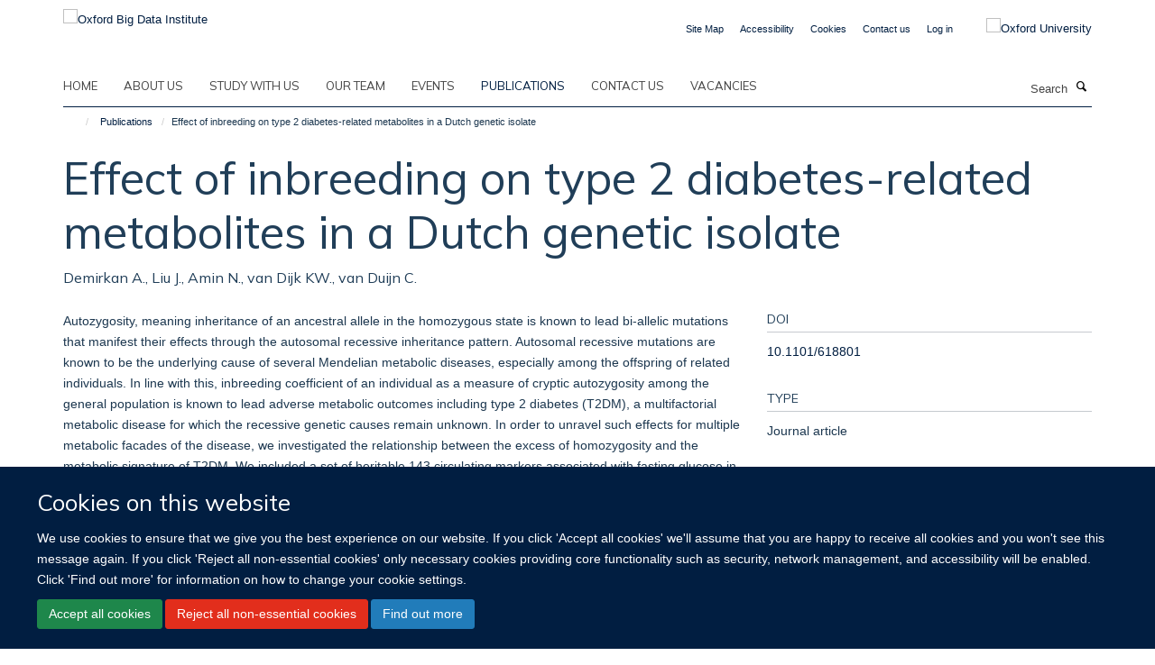

--- FILE ---
content_type: text/html;charset=utf-8
request_url: https://www.bdi.ox.ac.uk/publications/1181769?1ac732d8-5e74-11ee-8a75-061b866677b4
body_size: 8560
content:
<!doctype html>
<html xmlns="http://www.w3.org/1999/xhtml" lang="en" xml:lang="en">

    <head><base href="https://www.bdi.ox.ac.uk/publications/1181769/" />
        <meta charset="utf-8" />
        <meta name="viewport" content="width=device-width, initial-scale=1.0" />
        <meta name="apple-mobile-web-app-capable" content="yes" />
        <meta name="apple-mobile-web-app-title" content="Haiku" />
        
        <meta http-equiv="Content-Type" content="text/html; charset=utf-8" /><meta name="citation_title" content="Effect of inbreeding on type 2 diabetes-related metabolites in a Dutch genetic isolate" /><meta name="citation_author" content="Demirkan A." /><meta name="citation_author" content="Liu J." /><meta name="citation_author" content="Amin N." /><meta name="citation_author" content="van Dijk KW." /><meta name="citation_author" content="van Duijn C." /><meta name="citation_publication_date" content="2019/04/25" /><meta content="Autozygosity, meaning inheritance of an ancestral allele in the homozygous state is known to lead bi-allelic mutations that manifest their effects through the autosomal recessive inheritance pattern. Autosomal recessive mutations are known to be the underlying cause of several Mendelian metabolic diseases, especially among the offspring of related individuals. In line with this, inbreeding coefficient of an individual as a measure of cryptic autozygosity among the general population is known to lead adverse metabolic outcomes including type 2 diabetes (T2DM), a multifactorial metabolic disease for which the recessive genetic causes remain unknown. In order to unravel such effects for multiple metabolic facades of the disease, we investigated the relationship between the excess of homozygosity and the metabolic signature of T2DM. We included a set of heritable 143 circulating markers associated with fasting glucose in a Dutch genetic isolate Erasmus Rucphen Family (ERF) of up to 2,580 individuals. We calculated individual whole genome-based, exome-based and pedigree-based inbreeding coefficients and tested their influence on the T2DM-related metabolites as well as T2DM risk factors. We also performed model supervised genome-wide association analysis (GWAS) for the metabolites which significantly correlate with inbreeding values. Inbreeding value of the population significantly and positively correlated with associated with risk factors of T2DM: body-mass index (BMI), glucose, insulin resistance, fasting insulin and waist-hip ratio. We found that inbreeding influenced 32.9% of the T2DM-related metabolites, clustering among chemical groups of lipoproteins, amino-acids and phosphatidylcholines, whereas 80 % of these significant associations were independent of the BMI. The most remarkable effect of inbreeding is observed for S-HDL-ApoA1, for which we show evidence of the novel DISP1 genetic region discovered by model supervised GWAS, in the ERF population. In conclusion, we show that inbreeding effects human metabolism and genetic models other than the globally used additive model is worth considering for study of metabolic phenotypes." name="description" /><meta name="og:title" content="Effect of inbreeding on type 2 diabetes-related metabolites in a Dutch genetic isolate" /><meta name="og:description" content="Autozygosity, meaning inheritance of an ancestral allele in the homozygous state is known to lead bi-allelic mutations that manifest their effects through the autosomal recessive inheritance pattern. Autosomal recessive mutations are known to be the underlying cause of several Mendelian metabolic diseases, especially among the offspring of related individuals. In line with this, inbreeding coefficient of an individual as a measure of cryptic autozygosity among the general population is known to lead adverse metabolic outcomes including type 2 diabetes (T2DM), a multifactorial metabolic disease for which the recessive genetic causes remain unknown. In order to unravel such effects for multiple metabolic facades of the disease, we investigated the relationship between the excess of homozygosity and the metabolic signature of T2DM. We included a set of heritable 143 circulating markers associated with fasting glucose in a Dutch genetic isolate Erasmus Rucphen Family (ERF) of up to 2,580 individuals. We calculated individual whole genome-based, exome-based and pedigree-based inbreeding coefficients and tested their influence on the T2DM-related metabolites as well as T2DM risk factors. We also performed model supervised genome-wide association analysis (GWAS) for the metabolites which significantly correlate with inbreeding values. Inbreeding value of the population significantly and positively correlated with associated with risk factors of T2DM: body-mass index (BMI), glucose, insulin resistance, fasting insulin and waist-hip ratio. We found that inbreeding influenced 32.9% of the T2DM-related metabolites, clustering among chemical groups of lipoproteins, amino-acids and phosphatidylcholines, whereas 80 % of these significant associations were independent of the BMI. The most remarkable effect of inbreeding is observed for S-HDL-ApoA1, for which we show evidence of the novel DISP1 genetic region discovered by model supervised GWAS, in the ERF population. In conclusion, we show that inbreeding effects human metabolism and genetic models other than the globally used additive model is worth considering for study of metabolic phenotypes." /><meta name="og:url" content="https://www.bdi.ox.ac.uk/publications/1181769" /><meta name="twitter:card" content="summary" /><meta name="twitter:title" content="Effect of inbreeding on type 2 diabetes-related metabolites in a Dutch genetic isolate" /><meta name="twitter:description" content="Autozygosity, meaning inheritance of an ancestral allele in the homozygous state is known to lead bi-allelic mutations that manifest their effects through the autosomal recessive inheritance pattern. Autosomal recessive mutations are known to be the underlying cause of several Mendelian metabolic diseases, especially among the offspring of related individuals. In line with this, inbreeding coefficient of an individual as a measure of cryptic autozygosity among the general population is known to lead adverse metabolic outcomes including type 2 diabetes (T2DM), a multifactorial metabolic disease for which the recessive genetic causes remain unknown. In order to unravel such effects for multiple metabolic facades of the disease, we investigated the relationship between the excess of homozygosity and the metabolic signature of T2DM. We included a set of heritable 143 circulating markers associated with fasting glucose in a Dutch genetic isolate Erasmus Rucphen Family (ERF) of up to 2,580 individuals. We calculated individual whole genome-based, exome-based and pedigree-based inbreeding coefficients and tested their influence on the T2DM-related metabolites as well as T2DM risk factors. We also performed model supervised genome-wide association analysis (GWAS) for the metabolites which significantly correlate with inbreeding values. Inbreeding value of the population significantly and positively correlated with associated with risk factors of T2DM: body-mass index (BMI), glucose, insulin resistance, fasting insulin and waist-hip ratio. We found that inbreeding influenced 32.9% of the T2DM-related metabolites, clustering among chemical groups of lipoproteins, amino-acids and phosphatidylcholines, whereas 80 % of these significant associations were independent of the BMI. The most remarkable effect of inbreeding is observed for S-HDL-ApoA1, for which we show evidence of the novel DISP1 genetic region discovered by model supervised GWAS, in the ERF population. In conclusion, we show that inbreeding effects human metabolism and genetic models other than the globally used additive model is worth considering for study of metabolic phenotypes." /><meta name="generator" content="Plone - http://plone.org" /><meta itemprop="url" content="https://www.bdi.ox.ac.uk/publications/1181769" /><title>Effect of inbreeding on type 2 diabetes-related metabolites in a Dutch genetic isolate — Oxford Big Data Institute</title>
        
        
        
        
        
    <link rel="stylesheet" type="text/css" media="screen" href="https://www.bdi.ox.ac.uk/portal_css/Turnkey%20Theme/resourcecollective.cookielawcookielaw-cachekey-1423c548a4040679d4e35b856afdaa7e.css" /><link rel="stylesheet" type="text/css" href="https://www.bdi.ox.ac.uk/portal_css/Turnkey%20Theme/themebootstrapcssselect2-cachekey-546a9b9414ce8c905089bb1bc2e2fa8d.css" /><link rel="stylesheet" type="text/css" href="https://www.bdi.ox.ac.uk/portal_css/Turnkey%20Theme/themebootstrapcssmagnific.popup-cachekey-4c7e0e84a4425c142c0c6acc5508c98c.css" /><link rel="stylesheet" type="text/css" media="screen" href="https://www.bdi.ox.ac.uk/portal_css/Turnkey%20Theme/resourcecollective.covercsscover-cachekey-1cb34f61a848c12299962fd551fd8699.css" /><link rel="stylesheet" type="text/css" media="screen" href="https://www.bdi.ox.ac.uk/portal_css/Turnkey%20Theme/resourcehaiku.coveroverlays-cachekey-fdcf591eb10573f5277a9dad4db29480.css" /><link rel="stylesheet" type="text/css" href="https://www.bdi.ox.ac.uk/portal_css/Turnkey%20Theme/resourcehaiku.coverhaiku.chooser-cachekey-878999ae9bc7a47e778371da51960ce6.css" /><link rel="stylesheet" type="text/css" href="https://www.bdi.ox.ac.uk/portal_css/Turnkey%20Theme/resourcehaiku.widgets.imagehaiku.image.widget-cachekey-a19dfcc8a58d33169cf579603f32571f.css" /><link rel="stylesheet" type="text/css" media="screen" href="https://www.bdi.ox.ac.uk/++resource++haiku.core.vendor/prism.min.css" /><link rel="canonical" href="https://www.bdi.ox.ac.uk/publications/1181769" /><link rel="search" href="https://www.bdi.ox.ac.uk/@@search" title="Search this site" /><link rel="shortcut icon" type="image/x-icon" href="https://www.bdi.ox.ac.uk/favicon.ico?v=20d404e6-fb5c-11f0-a735-051ec24d17be" /><link rel="apple-touch-icon" href="https://www.bdi.ox.ac.uk/apple-touch-icon.png?v=20d404e7-fb5c-11f0-a735-051ec24d17be" /><script type="text/javascript" src="https://www.bdi.ox.ac.uk/portal_javascripts/Turnkey%20Theme/resourcecollective.cookielawcookielaw_disabler-cachekey-609d2a7aea87fc708e465067a58c1f79.js"></script><script type="text/javascript" src="https://www.bdi.ox.ac.uk/portal_javascripts/Turnkey%20Theme/themebootstrapjsvendorrespond-cachekey-c3c917ea789af0e784d103240d797741.js"></script><script type="text/javascript" src="https://www.bdi.ox.ac.uk/portal_javascripts/Turnkey%20Theme/resourceplone.app.jquery-cachekey-32e028ec412c0bc97b1cad0ed41cf973.js"></script><script type="text/javascript" src="https://www.bdi.ox.ac.uk/portal_javascripts/Turnkey%20Theme/++theme++bootstrap/js/vendor/bootstrap.js"></script><script type="text/javascript" src="https://www.bdi.ox.ac.uk/portal_javascripts/Turnkey%20Theme/themebootstrapjspluginsvendorjquery.trunk8-cachekey-e9f889656326295f4cf89b2ee6a94713.js"></script><script type="text/javascript" src="https://www.bdi.ox.ac.uk/portal_javascripts/Turnkey%20Theme/plone_javascript_variables-cachekey-98238e1f90ebe5a7165588788a7133f7.js"></script><script type="text/javascript" src="https://www.bdi.ox.ac.uk/portal_javascripts/Turnkey%20Theme/resourceplone.app.jquerytools-cachekey-68e6bf6b98be927e91d3b275183b6e7b.js"></script><script type="text/javascript" src="https://www.bdi.ox.ac.uk/portal_javascripts/Turnkey%20Theme/mark_special_links-cachekey-f1a208d23f8a0c26a69e6f5bbdd0df75.js"></script><script type="text/javascript" src="https://www.bdi.ox.ac.uk/portal_javascripts/Turnkey%20Theme/resourceplone.app.discussion.javascriptscomments-cachekey-650ea2642f4e6d72bf231f829de226ef.js"></script><script type="text/javascript" src="https://www.bdi.ox.ac.uk/portal_javascripts/Turnkey%20Theme/themebootstrapjspluginsvendorselect2-cachekey-e1ea8501917e3d814df016835dce9b2c.js"></script><script type="text/javascript" src="https://www.bdi.ox.ac.uk/portal_javascripts/Turnkey%20Theme/++theme++bootstrap/js/plugins/vendor/jquery.html5-placeholder-shim.js"></script><script type="text/javascript" src="https://www.bdi.ox.ac.uk/portal_javascripts/Turnkey%20Theme/++theme++bootstrap/js/vendor/hammer.js"></script><script type="text/javascript" src="https://www.bdi.ox.ac.uk/portal_javascripts/Turnkey%20Theme/themebootstrapjspluginshaikujquery.navigation-portlets-cachekey-8376f9582c78dd4cd98b75c8347d4027.js"></script><script type="text/javascript" src="https://www.bdi.ox.ac.uk/portal_javascripts/Turnkey%20Theme/themebootstrapjspluginsvendormasonry-cachekey-64b2eb82272e876816d78fcefee501a5.js"></script><script type="text/javascript" src="https://www.bdi.ox.ac.uk/portal_javascripts/Turnkey%20Theme/themebootstrapjspluginsvendorimagesloaded-cachekey-d99190b2103743ee24db328a49424a1b.js"></script><script type="text/javascript" src="https://www.bdi.ox.ac.uk/portal_javascripts/Turnkey%20Theme/++theme++bootstrap/js/plugins/vendor/jquery.lazysizes.js"></script><script type="text/javascript" src="https://www.bdi.ox.ac.uk/portal_javascripts/Turnkey%20Theme/++theme++bootstrap/js/plugins/vendor/jquery.magnific.popup.js"></script><script type="text/javascript" src="https://www.bdi.ox.ac.uk/portal_javascripts/Turnkey%20Theme/themebootstrapjspluginsvendorjquery.toc-cachekey-8913d4e182d22e16f60ab189747339ba.js"></script><script type="text/javascript" src="https://www.bdi.ox.ac.uk/portal_javascripts/Turnkey%20Theme/++theme++bootstrap/js/turnkey-various.js"></script><script type="text/javascript" src="https://www.bdi.ox.ac.uk/portal_javascripts/Turnkey%20Theme/resourcehaiku.profiles.jshaiku.profiles-cachekey-b7ca210a79233c0be5a21017bf0e54a5.js"></script><script type="text/javascript" src="https://www.bdi.ox.ac.uk/portal_javascripts/Turnkey%20Theme/resourcehaiku.widgets.imagehaiku.image.widget-cachekey-c3bebb7801d5f71115ce579b56a7ac9b.js"></script><script type="text/javascript" src="https://www.bdi.ox.ac.uk/portal_javascripts/Turnkey%20Theme/resourcecollective.cookielawcookielaw_banner-cachekey-32eab81073904a36676de0eef563a6c5.js"></script><script type="text/javascript">
        jQuery(function($){
            if (typeof($.datepicker) != "undefined"){
              $.datepicker.setDefaults(
                jQuery.extend($.datepicker.regional[''],
                {dateFormat: 'mm/dd/yy'}));
            }
        });
        </script><script async="" src="https://www.googletagmanager.com/gtag/js?id=UA-54744317-10"></script><script>
  window.dataLayer = window.dataLayer || [];
  function gtag(){dataLayer.push(arguments);}
  gtag('js', new Date());

  gtag('config', 'UA-54744317-10');
</script><script async="" src="https://www.googletagmanager.com/gtag/js?id=G-1NGP55CF2Q"></script><script>
window.dataLayer = window.dataLayer || [];
function gtag(){dataLayer.push(arguments);}
gtag('js', new Date());
gtag('config', 'G-1NGP55CF2Q');
</script>
    <link href="https://www.bdi.ox.ac.uk/++theme++sublime-ndph/screen.css" rel="stylesheet" />
  
    <link href="https://www.bdi.ox.ac.uk/++theme++sublime-ndph/style.css" rel="stylesheet" />
  <style type="text/css" class="extra-css" id="global-extra-css">/* Rounded corners for all specified columns */
.column.col-md-1.cs-e75ad871-54a4-4121-b02d-6ab49295b5a9,
.column.col-md-1.cs-87af9f3d-30fa-410b-8803-c46d7f34b732,
.column.col-md-1.cs-4f3778f3-0bc8-45e7-a2b0-f5f01265e880,
.column.col-md-1.cs-3cf7b1b5-f3ce-405b-b2a8-fa1f3db9e8ab,
.column.col-md-1.cs-e6113866-f96a-42b4-b731-cf66bc2da4fa,
.column.col-md-1.cs-0633dbf7-29c8-45a0-abed-9e34326531dd {
  border-radius: 40px;
  overflow: hidden;
  border: 1px solid #ddd;
  box-shadow: 0 2px 6px rgba(0,0,0,0.1);
  transition: all 0.3s ease; /* smooth animation */
}

/* Hover effect — lift and highlight */
.column.col-md-1.cs-e75ad871-54a4-4121-b02d-6ab49295b5a9:hover,
.column.col-md-1.cs-87af9f3d-30fa-410b-8803-c46d7f34b732:hover,
.column.col-md-1.cs-4f3778f3-0bc8-45e7-a2b0-f5f01265e880:hover,
.column.col-md-1.cs-3cf7b1b5-f3ce-405b-b2a8-fa1f3db9e8ab:hover,
.column.col-md-1.cs-e6113866-f96a-42b4-b731-cf66bc2da4fa:hover,
.column.col-md-1.cs-0633dbf7-29c8-45a0-abed-9e34326531dd:hover {
  transform: translateY(-6px);
  box-shadow: 0 6px 16px rgba(0,0,0,0.2);
  border-color: #0072ce; /* Oxford blue accent */
}</style></head>

    <body class="template-view portaltype-publication site-Plone section-publications subsection-1181769 userrole-anonymous no-toolbar mount-bdi" dir="ltr"><div id="cookienotification">

    <div class="container">
    
        <div class="row">
        
            <div class="col-md-12">
                <h2>
                    Cookies on this website
                </h2>
                
            </div>
        
            <div class="col-md-12">
                <p>
                    We use cookies to ensure that we give you the best experience on our website. If you click 'Accept all cookies' we'll assume that you are happy to receive all cookies and you won't see this message again. If you click 'Reject all non-essential cookies' only necessary cookies providing core functionality such as security, network management, and accessibility will be enabled. Click 'Find out more' for information on how to change your cookie settings.
                </p>
                
            </div>
    
            <div class="col-md-12">
                <a class="btn btn-success cookie-continue" href="https://www.bdi.ox.ac.uk/@@enable-cookies?&amp;came_from=https://www.bdi.ox.ac.uk/publications/1181769">Accept all cookies</a>
                <a class="btn btn-danger cookie-disable" href="https://www.bdi.ox.ac.uk/@@disable-cookies?came_from=https://www.bdi.ox.ac.uk/publications/1181769">Reject all non-essential cookies</a>
                <a class="btn btn-info cookie-more" href="https://www.bdi.ox.ac.uk/cookies">Find out more</a>
            </div> 
            
        </div>
    
    </div>
     
</div><div id="site-wrapper" class="container-fluid">

            <div class="modal fade" id="modal" tabindex="-1" role="dialog" aria-hidden="true"></div>

            

            

            <div id="site-header" class="container">

                <div id="site-status"></div>

                

                <header class="row">
                    <div class="col-xs-10 col-sm-6">
                        <a id="primary-logo" title="Oxford Big Data Institute" href="https://www.bdi.ox.ac.uk"><img src="https://www.bdi.ox.ac.uk/images/site-logos/primary-logo" alt="Oxford Big Data Institute" /></a>
                    </div>
                    <div class="col-sm-6 hidden-xs">
                        <div class="heading-spaced">
                            <div id="site__secondary-logo">
                                
        <a href="http://www.ox.ac.uk" title="Oxford University" target="_blank" rel="noopener"><img src="https://www.bdi.ox.ac.uk/images/site-logos/oxford-logo" alt="Oxford University" class="img-responsive logo-secondary" /></a>
    
                            </div>
                            <div id="site-actions">

        <ul class="list-unstyled list-inline text-right">
    
            
    
            
                
                    <li id="siteaction-sitemap">
                        <a href="https://www.bdi.ox.ac.uk/sitemap" title="" accesskey="3">Site Map</a>
                    </li>
                
            
            
                
                    <li id="siteaction-accessibility">
                        <a href="https://www.bdi.ox.ac.uk/accessibility" title="" accesskey="0">Accessibility</a>
                    </li>
                
            
            
                
                    <li id="siteaction-cookie-policy">
                        <a href="https://www.bdi.ox.ac.uk/cookies" title="" accesskey="">Cookies</a>
                    </li>
                
            
            
                
                    <li id="siteaction-contact-us">
                        <a href="https://www.bdi.ox.ac.uk/forms/contact-us" title="" accesskey="">Contact us</a>
                    </li>
                
            
            
                
                    <li id="siteaction-login">
                        <a href="https://www.bdi.ox.ac.uk/Shibboleth.sso/Login?target=https://www.bdi.ox.ac.uk/shibboleth_loggedin?came_from=https://www.bdi.ox.ac.uk/publications/1181769" title="" accesskey="">Log in</a>
                    </li>
                
            
    
        </ul>
    </div>
                        </div>
                    </div>
                    <div class="col-xs-2 visible-xs">
                        <a href="#mmenu" role="button" class="btn btn-default" aria-label="Toggle menu">
                            <i class="glyphicon glyphicon-menu"></i>
                        </a>
                    </div>
                </header>

                <nav role="navigation">
                    <div class="row">
                        <div class="col-sm-10">
                            <div id="site-bar" class="collapse navbar-collapse">

	    <ul class="nav navbar-nav">

            

	            <li class="dropdown" id="portaltab-index_html">
	                <a href="https://www.bdi.ox.ac.uk" title="" data-toggle="">Home</a>
                    
	            </li>

            
            

	            <li class="dropdown" id="portaltab-about">
	                <a href="https://www.bdi.ox.ac.uk/about" title="" data-toggle="">About us</a>
                    
	            </li>

            
            

	            <li class="dropdown" id="portaltab-study">
	                <a href="https://www.bdi.ox.ac.uk/study" title="" data-toggle="">Study with us</a>
                    
	            </li>

            
            

	            <li class="dropdown" id="portaltab-Team">
	                <a href="https://www.bdi.ox.ac.uk/Team" title="" data-toggle="">Our team</a>
                    
	            </li>

            
            

	            <li class="dropdown" id="portaltab-upcoming-events">
	                <a href="https://www.bdi.ox.ac.uk/upcoming-events" title="" data-toggle="">Events</a>
                    
	            </li>

            
            

	            <li class="dropdown active" id="portaltab-publications">
	                <a href="https://www.bdi.ox.ac.uk/publications" title="" data-toggle="">Publications</a>
                    
	            </li>

            
            

	            <li class="dropdown" id="portaltab-contact-us">
	                <a href="https://www.bdi.ox.ac.uk/contact-us" title="" data-toggle="">Contact Us</a>
                    
	            </li>

            
            

	            <li class="dropdown" id="portaltab-vacancies">
	                <a href="https://www.bdi.ox.ac.uk/vacancies" title="" data-toggle="">Vacancies</a>
                    
	            </li>

            

            

	    </ul>

    </div>
                        </div>
                        <div class="col-sm-2">
                            <form action="https://www.bdi.ox.ac.uk/@@search" id="site-search" class="form-inline" role="form">
                                <div class="input-group">
                                    <label class="sr-only" for="SearchableText">Search</label>
                                    <input type="text" class="form-control" name="SearchableText" id="SearchableText" placeholder="Search" />
                                    <span class="input-group-btn">
                                        <button class="btn" type="submit" aria-label="Search"><i class="glyphicon-search"></i></button>
                                    </span>
                                </div>
                            </form>
                        </div>
                    </div>
                </nav>

                <div class="container">
                    <div class="row">
                        <div class="col-md-12">
                            <ol class="breadcrumb" id="site-breadcrumbs"><li><a title="Home" href="https://www.bdi.ox.ac.uk"><span class="glyphicon glyphicon-home"></span></a></li><li><a href="https://www.bdi.ox.ac.uk/publications">Publications</a></li><li class="active">Effect of inbreeding on type 2 diabetes-related metabolites in a Dutch genetic isolate</li></ol>
                        </div>
                    </div>
                </div>

            </div>

            <div id="content" class="container ">

                            

                            

            

        <div itemscope="" itemtype="http://schema.org/Thing">

            <meta itemprop="url" content="https://www.bdi.ox.ac.uk/publications/1181769" />

            
                <div id="above-page-header">
    

</div>
            

            
                
                
                    
                        <div class="page-header">
                            <div class="row">
                                    
                                <div class="col-xs-12 col-sm-12">
                                    
                                    
                                        <h1>
                                            <span itemprop="name">Effect of inbreeding on type 2 diabetes-related metabolites in a Dutch genetic isolate</span>
                                            <small>
                                                
                                            </small>
                                        </h1>
                                    
                                    
                                    
                    <div id="below-page-title">
</div>
                    <h5 style="margin:10px 0">Demirkan A., Liu J., Amin N., van Dijk KW., van Duijn C.</h5>
                
                                    
                                </div>
                                    
                                
                                            
                            </div>
                        </div>
                    
                    
                    
                    
                 
            

            
                <div id="below-page-header"></div>
            

            
                <div id="above-page-content"></div>
            

            
                <div class="row">
        
                    <div id="site-content" class="col-sm-8">

                        

                            
                                
                            

                            
                                
                            

                            
                                
                                    
                                
                            
            
                            <div class="row">
                                <div id="site-content-body" class="col-sm-12">
            
                                    
                
                    
                    
                    <div class="row">
                        <div class="col-sm-4">
                            
                        </div>
                        <div class="col-sm-12">
                           <p style="margin-top:0">Autozygosity, meaning inheritance of an ancestral allele in the homozygous state is known to lead bi-allelic mutations that manifest their effects through the autosomal recessive inheritance pattern. Autosomal recessive mutations are known to be the underlying cause of several Mendelian metabolic diseases, especially among the offspring of related individuals. In line with this, inbreeding coefficient of an individual as a measure of cryptic autozygosity among the general population is known to lead adverse metabolic outcomes including type 2 diabetes (T2DM), a multifactorial metabolic disease for which the recessive genetic causes remain unknown. In order to unravel such effects for multiple metabolic facades of the disease, we investigated the relationship between the excess of homozygosity and the metabolic signature of T2DM. We included a set of heritable 143 circulating markers associated with fasting glucose in a Dutch genetic isolate Erasmus Rucphen Family (ERF) of up to 2,580 individuals. We calculated individual whole genome-based, exome-based and pedigree-based inbreeding coefficients and tested their influence on the T2DM-related metabolites as well as T2DM risk factors. We also performed model supervised genome-wide association analysis (GWAS) for the metabolites which significantly correlate with inbreeding values. Inbreeding value of the population significantly and positively correlated with associated with risk factors of T2DM: body-mass index (BMI), glucose, insulin resistance, fasting insulin and waist-hip ratio. We found that inbreeding influenced 32.9% of the T2DM-related metabolites, clustering among chemical groups of lipoproteins, amino-acids and phosphatidylcholines, whereas 80 % of these significant associations were independent of the BMI. The most remarkable effect of inbreeding is observed for S-HDL-ApoA1, for which we show evidence of the novel DISP1 genetic region discovered by model supervised GWAS, in the ERF population. In conclusion, we show that inbreeding effects human metabolism and genetic models other than the globally used additive model is worth considering for study of metabolic phenotypes.</p>
                        </div>
                    </div>
                
                                    
                                </div>
            
                                
            
                            </div>
            
                            
                    <p>
                        
                        <a role="button" title="Original publication" class="btn btn-default" target="_blank" rel="noopener" href="http://doi.org/10.1101/618801">Original publication</a>
                        
                    </p>

                    
                
                        
        
                    </div>
        
                    <div class="site-sidebar col-sm-4">
        
                        <div id="aside-page-content"></div>
              
                        

                    
                        <h5 class="publication-lead">DOI</h5>
                        <p>
                            <a href="http://doi.org/10.1101/618801" target="_blank" rel="noopener">10.1101/618801</a>
                        </p>
                    

                    
                        <h5 class="publication-lead">Type</h5>
                        <p>Journal article</p>
                    

                    

                    

                    

                    

                    
                        <h5 class="publication-lead">Publication Date</h5>
                        <p>25/04/2019</p>
                    

                    

                    

                    

                    

                    

                
        
                    </div>
        
                </div>
            

            
                <div id="below-page-content"></div>
            
            
        </div>

    

        
                        </div>

            <footer id="site-footer" class="container" itemscope="" itemtype="http://schema.org/WPFooter">
        <hr />
        


    <div class="social-following item-actions brand-icons">
        
            
        
        <a href="http://www.linkedin.com/company/bigdatainstitute/" title="Follow us on Linkedin">
            <i class="glyphicon-linkedin" aria-label="Linkedin"></i>
        </a>
    
    
        
    </div>





    <div class="row" style="margin-bottom:20px">

        <div class="col-md-4">
            
        </div>

        <div class="col-md-8">
            
            
                <ul id="footer-nav" class="list-inline">
                    
                        <li>
                            <a href="http://www.ox.ac.uk/privacy-policy" target="_blank" rel="noopener">Privacy Policy</a>
                        </li>
                    
                </ul>
            
        </div>
    </div>





    <div id="site-actions-footer" class="visible-xs-block" style="margin:20px 0">

        <ul class="list-unstyled list-inline text-center">

            
                
                    <li id="siteaction-sitemap">
                        <a href="https://www.bdi.ox.ac.uk/sitemap" title="Site Map" accesskey="3">Site Map</a>
                    </li>
                
            
            
                
                    <li id="siteaction-accessibility">
                        <a href="https://www.bdi.ox.ac.uk/accessibility" title="Accessibility" accesskey="0">Accessibility</a>
                    </li>
                
            
            
                
                    <li id="siteaction-cookie-policy">
                        <a href="https://www.bdi.ox.ac.uk/cookies" title="Cookies" accesskey="">Cookies</a>
                    </li>
                
            
            
                
                    <li id="siteaction-contact-us">
                        <a href="https://www.bdi.ox.ac.uk/forms/contact-us" title="Contact us" accesskey="">Contact us</a>
                    </li>
                
            
            
                
                    <li id="siteaction-login">
                        <a href="https://www.bdi.ox.ac.uk/Shibboleth.sso/Login?target=https://www.bdi.ox.ac.uk/shibboleth_loggedin?came_from=https://www.bdi.ox.ac.uk/publications/1181769" title="Log in" accesskey="">Log in</a>
                    </li>
                
            

        </ul>
    </div>





    <div id="site-footer-logos" class="row" style="margin-bottom:20px">
        <div class="col-sm-12">
            <ul class="list-inline list-unstyled footer-logos">
                <li>
                    
                        <img src="https://www.bdi.ox.ac.uk/images/footer/as_cmyk_silver-award_300dpi.jpg/@@images/image/w760" alt="Logo for Athena SWAN silver" class="img-responsive" />
                    
                </li>
                <li>
                    
                        <img src="https://www.bdi.ox.ac.uk/images/footer/oph-logo.jpg/@@images/image/w760" alt="Logo for Oxford Population Health" class="img-responsive" />
                    
                </li>
                <li>
                    
                        <img src="https://www.bdi.ox.ac.uk/images/footer/ndm_logo_rgb.png/@@images/image/w760" alt="NDM logo" class="img-responsive" />
                    
                </li>
            </ul>
        </div>
    </div>





    <div id="powered-by-haiku" class="row">
        <div class="col-xs-12 text-center">
            <a href="http://fry-it.com/haiku" target="_blank" rel="noopener"><img src="https://www.bdi.ox.ac.uk/++theme++bootstrap/images/powered-by-haiku.jpg" alt="powered by Haiku" /></a>
        </div>
    </div>





    </footer>

        </div><div id="haiku-mmenu">

            <nav id="mmenu" data-counters="true" data-searchfield="true" data-title="Menu" data-search="true">
                <ul>
                    <li>


    <a href="https://www.bdi.ox.ac.uk/copy_of_home" class="state-published" title="">
        <span>Home</span>
    </a>

</li>
<li>


    <a href="https://www.bdi.ox.ac.uk/about" class="state-published" title="Appropriately initiate 24/365 core competencies after resource-leveling partnerships. Authoritatively initiate clicks-and-mortar metrics rather than parallel potentialities.">
        <span>About us</span>
    </a>

<ul>
<li>


    <a href="https://www.bdi.ox.ac.uk/about/overview" class="state-published" title="The Big Data Institute (BDI) is an interdisciplinary research institute that focuses on the analysis of large, complex, heterogeneous data sets for research into the causes and consequences, prevention and treatment of disease.&#13;&#10;&#13;&#10;Big Data methods are transforming the scale (breadth, depth and duration) and efficiency (data accumulation, storage, processing and dissemination) of large-scale clinical research. The work of the BDI requires people and projects that span traditional departmental boundaries and scientific disciplines, supported by technical resources to handle the vast quantities of data they generate.">
        <span>About Us</span>
    </a>

</li>
<li>


    <a href="https://www.bdi.ox.ac.uk/about/contact-us" class="state-published" title="">
        <span>Contact us</span>
    </a>

</li>
<li>


    <a href="https://www.bdi.ox.ac.uk/about/getting-here" class="state-published" title="">
        <span>Getting here</span>
    </a>

</li>
<li>


    <a href="https://www.bdi.ox.ac.uk/about/biomedical-research-computing" class="state-published" title="">
        <span>Biomedical Research Computing</span>
    </a>

<ul>
<li>


    <a href="https://www.medsci.ox.ac.uk/for-staff/resources/bmrc" class="state-published" title="">
        <span>Biomedical Research Computing</span>
    </a>

</li>

</ul>
</li>

</ul>
</li>
<li>


    <a href="https://www.bdi.ox.ac.uk/study" class="state-published" title="">
        <span>Study with us</span>
    </a>

<ul>
<li>


    <a href="https://www.bdi.ox.ac.uk/study/study-with-us" class="state-published" title="">
        <span>Study With Us</span>
    </a>

</li>
<li>


    <a href="https://www.bdi.ox.ac.uk/study/cdt" class="state-published" title="">
        <span>EPSRC Centre for Doctoral Training in Healthcare Data Science</span>
    </a>

<ul>
<li>


    <a href="https://www.bdi.ox.ac.uk/study/cdt/epsrc-centre-for-doctoral-training-in-health-data-science" class="state-published" title="">
        <span>EPSRC Centre for Doctoral Training in Healthcare Data Science</span>
    </a>

</li>
<li>


    <a href="https://www.bdi.ox.ac.uk/study/cdt/funding" class="state-published" title="">
        <span>Admissions</span>
    </a>

</li>
<li>


    <a href="https://www.bdi.ox.ac.uk/study/cdt/staff" class="state-published" title="">
        <span>Staff</span>
    </a>

</li>
<li>


    <a href="https://www.bdi.ox.ac.uk/study/cdt/study" class="state-published" title="">
        <span>Course Structure</span>
    </a>

</li>
<li>


    <a href="https://www.bdi.ox.ac.uk/study/cdt/research" class="state-published" title="">
        <span>Research</span>
    </a>

</li>
<li>


    <a href="https://www.bdi.ox.ac.uk/study/cdt/ethics" class="state-published" title="">
        <span>Ethics</span>
    </a>

</li>
<li>


    <a href="https://www.bdi.ox.ac.uk/study/cdt/contact" class="state-published" title="">
        <span>Contact</span>
    </a>

</li>
<li>


    <a href="https://www.bdi.ox.ac.uk/study/cdt/FAQs" class="state-published" title="">
        <span>Frequently Asked Questions</span>
    </a>

</li>

</ul>
</li>
<li>


    <a href="https://www.bdi.ox.ac.uk/study/health-data-science" class="state-published" title="">
        <span>Health Data Science 2018-23</span>
    </a>

<ul>
<li>


    <a href="https://www.bdi.ox.ac.uk/study/health-data-science/health-data-science" class="state-published" title="We ran six cohorts at the EPSRC Centre for Doctoral Training in Health Data Science between 2018 and 2023">
        <span>EPSRC Centre for Doctoral Training in Health Data Science 2018-23</span>
    </a>

</li>
<li>


    <a href="https://www.bdi.ox.ac.uk/study/health-data-science/health-science-staff" class="state-published" title="">
        <span>Staff</span>
    </a>

</li>
<li>


    <a href="https://www.bdi.ox.ac.uk/study/health-data-science/health-science-students" class="state-published" title="">
        <span>Students</span>
    </a>

</li>
<li>


    <a href="https://www.bdi.ox.ac.uk/study/health-data-science/health-science-student-experiences" class="state-published" title="">
        <span>Student Experiences</span>
    </a>

</li>
<li>


    <a href="https://www.bdi.ox.ac.uk/study/health-data-science/health-science-course-structure" class="state-published" title="">
        <span>Course Structure</span>
    </a>

</li>
<li>


    <a href="https://www.bdi.ox.ac.uk/study/health-data-science/health-science-research-ethics" class="state-published" title="">
        <span>Research</span>
    </a>

</li>
<li>


    <a href="https://www.bdi.ox.ac.uk/study/health-data-science/health-science-ethics" class="state-published" title="">
        <span>Ethics</span>
    </a>

</li>

</ul>
</li>
<li>


    <a href="https://www.bdi.ox.ac.uk/study/an-investigation-into-the-utility-of-smartphone-based-citizen-science-projects-for-understanding-brain-health-1" class="state-published" title="">
        <span>Funded DPhil project: An investigation into the utility of smartphone-based citizen science projects for understanding brain health</span>
    </a>

</li>
<li>


    <a href="https://www.bdi.ox.ac.uk/study/adverse-risks-of-obesity" class="state-published" title="">
        <span>Adverse risks of obesity</span>
    </a>

</li>
<li>


    <a href="https://www.bdi.ox.ac.uk/study/a-socio-ethical-investigation-of-stakeholders2019-views-of-the-use-of-photographs-in-biomedical-research" class="state-published" title="">
        <span>A socio-ethical investigation of stakeholders’ views of the use of photographs in biomedical research</span>
    </a>

</li>
<li>


    <a href="https://www.bdi.ox.ac.uk/study/modelling-adverse-event-processing-in-clinical-trials" class="state-published" title="">
        <span>Modelling adverse event processing in clinical trials</span>
    </a>

</li>
<li>


    <a href="https://www.bdi.ox.ac.uk/study/objectively-measuring-physical-activity-and-its-health-consequences" class="state-published" title="">
        <span>Objectively measuring physical activity and its health consequences</span>
    </a>

</li>
<li>


    <a href="https://www.bdi.ox.ac.uk/study/using-metabolomics-to-identify-causal-biomarkers-in-the-development-of-diabetes" class="state-published" title="">
        <span>Using metabolomics to identify causal biomarkers in the development of diabetes</span>
    </a>

</li>
<li>


    <a href="https://www.bdi.ox.ac.uk/study/phd-vacancy-harwell-bdi" class="state-published" title="">
        <span>PhD Vacancy - Harwell/BDI</span>
    </a>

</li>

</ul>
</li>
<li>


    <a href="https://www.bdi.ox.ac.uk/Team" class="state-published" title="">
        <span>Our team</span>
    </a>

</li>
<li>


    <a href="https://www.bdi.ox.ac.uk/upcoming-events" class="state-published" title="">
        <span>Events</span>
    </a>

</li>
<li>


    <a href="https://www.bdi.ox.ac.uk/publications" class="state-published" title="">
        <span>Publications</span>
    </a>

</li>
<li>


    <a href="https://www.bdi.ox.ac.uk/contact-us" class="state-published" title="">
        <span>Contact Us</span>
    </a>

<ul>
<li>


    <a href="https://www.bdi.ox.ac.uk/about/contact-us" class="state-published" title="">
        <span>Contact us</span>
    </a>

</li>

</ul>
</li>
<li>


    <a href="https://www.bdi.ox.ac.uk/vacancies" class="state-published" title="">
        <span>Vacancies</span>
    </a>

</li>

                </ul>
            </nav>

            <script type="text/javascript">
                $(document).ready(function() {
                    var menu = $("#mmenu");
                    menu.mmenu({
                        navbar: {title: menu.data("title")},
                        counters: menu.data("counters"),
                        searchfield: menu.data("search") ? {"resultsPanel": true} : {},
                        navbars: menu.data("search") ? {"content": ["searchfield"]} : {}
                    });
                    // fix for bootstrap modals
                    // http://stackoverflow.com/questions/35038146/bootstrap-modal-and-mmenu-menu-clashing
                    $(".mm-slideout").css("z-index", "auto");
                });
            </script>

         </div>
    
      <script type="text/javascript" src="https://www.bdi.ox.ac.uk/++resource++haiku.core.vendor/prism.min.js"></script>
    
  

    <script type="text/javascript">
        function deleteAllCookies() {
            var cookies = document.cookie.split("; ");
            for (var c = 0; c < cookies.length; c++) {
                if (!HAIKU_ALLOWED_COOKIES.some(v => cookies[c].includes(v))) {
                    var d = window.location.hostname.split(".");
                    while (d.length > 0) {    
                        var cookieBase1 = encodeURIComponent(cookies[c].split(";")[0].split("=")[0]) + '=; expires=Thu, 01-Jan-1970 00:00:01 GMT; domain=' + d.join('.') + '; path=';
                        var cookieBase2 = encodeURIComponent(cookies[c].split(";")[0].split("=")[0]) + '=; expires=Thu, 01-Jan-1970 00:00:01 GMT; domain=.' + d.join('.') + '; path=';
                        var p = location.pathname.split('/');
                        document.cookie = cookieBase1 + '/';
                        document.cookie = cookieBase2 + '/';
                        while (p.length > 0) {
                            document.cookie = cookieBase1 + p.join('/');
                            document.cookie = cookieBase2 + p.join('/');
                            p.pop();
                        };
                        d.shift();
                    }
                }
            }
        };
        if (!(document.cookie.includes('haiku_cookies_enabled'))) {
            deleteAllCookies();
        }
    </script>
    
</body>

</html>